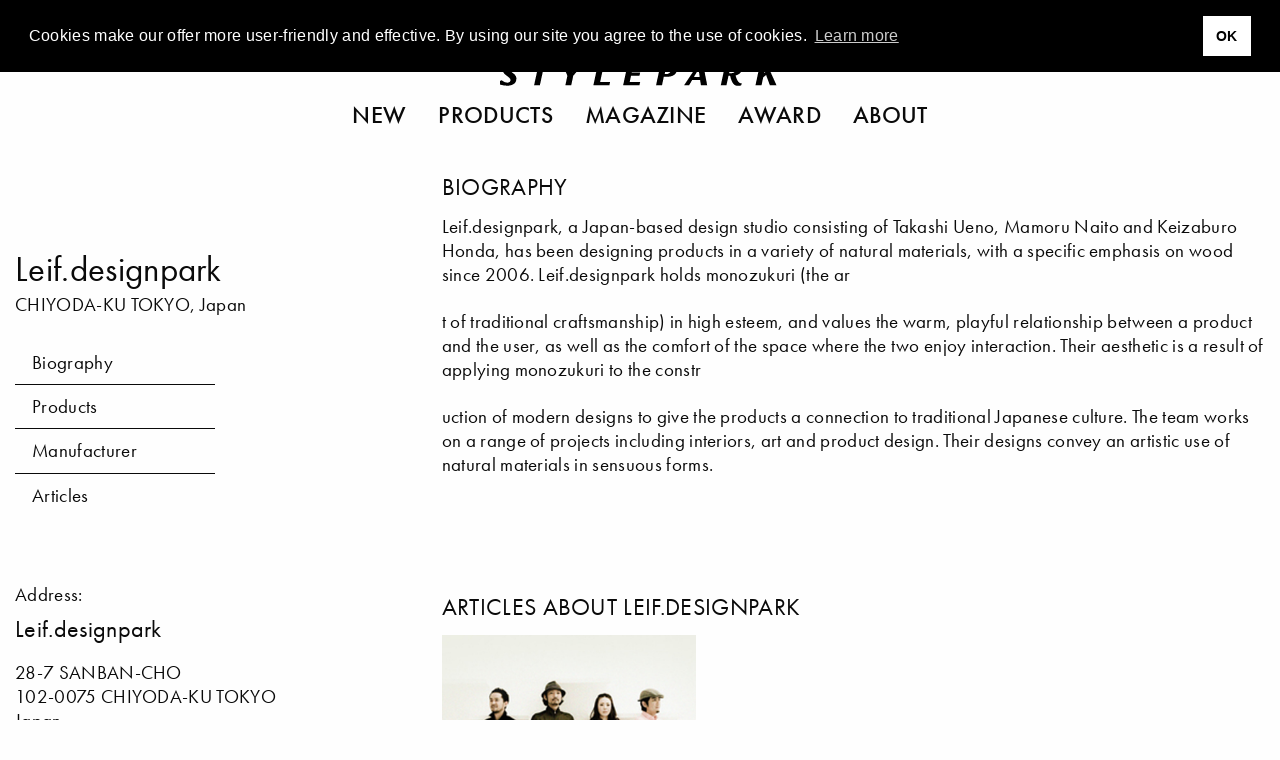

--- FILE ---
content_type: text/html; charset=UTF-8
request_url: https://www.stylepark.com/en/designer/leif-designpark
body_size: 15407
content:
<!DOCTYPE html><html class="no-js" lang="en"><head>  <script async="" src="//pagead2.googlesyndication.com/pagead/js/adsbygoogle.js"></script><script>(adsbygoogle = window.adsbygoogle || []).push({
    google_ad_client: "ca-pub-7023060116236079",
    enable_page_level_ads: true
});</script>  <script>(function(w,d,s,l,i){w[l]=w[l]||[];w[l].push({'gtm.start':
    new Date().getTime(),event:'gtm.js'});var f=d.getElementsByTagName(s)[0],
    j=d.createElement(s),dl=l!='dataLayer'?'&l='+l:'';j.async=true;j.src=
    'https://www.googletagmanager.com/gtm.js?id='+i+dl;f.parentNode.insertBefore(j,f);
})(window,document,'script','dataLayer','GTM-THH73JZ');</script><meta charset="utf-8"><meta http-equiv="x-ua-compatible" content="ie=edge"><meta name="viewport" content="width=device-width, initial-scale=1.0"><meta name="description" content="Individual designer items from Leif.designpark ✓ Wide range of products &amp; designs ➜ Get inspired now"><meta name="language" content="en"><meta name="robots" content="follow,noydir,noodp,noarchive,index"><meta name="environment" content="production"><link rel="shortcut icon" href="/favicon.ico"><link rel="icon" type="image/png" href="/favicon.png" sizes="32x32"><link rel="apple-touch-icon" sizes="180x180" href="/apple-touch-icon.png"><meta name="msapplication-TileColor" content="#ffffff"><meta name="msapplication-TileImage" content="/mstile-144x144.png"><link rel="alternate" type="application/rss+xml" title="RSS" href="https://www.stylepark.com/en/rss"><link rel="canonical" href="https://www.stylepark.com/en/designer/leif-designpark"><meta property="og:url" content="https://www.stylepark.com/en/designer/leif-designpark"><meta property="fb:admins" content="100002627838897"><meta property="fb:app_id" content="255650747787454"><meta property="fb:page_id" content="60303609910"><meta property="og:site_name" content="Stylepark"><meta property="og:language" content="en"><meta property="og:title" content="Leif.designpark - designer profile | STYLEPARK"><meta property="og:email" content="online@stylepark.com"><meta property="og:description" content="Individual designer items from Leif.designpark ✓ Wide range of products &amp; designs ➜ Get inspired now"><meta property="og:type" content="website"><meta property="og:image" content=""><meta property="sp:siteurl" content="https://www.stylepark.com/en/"><meta name="nlpopup" content="0"><title>Leif.designpark - designer profile | STYLEPARK</title><link rel="stylesheet" href="/css/styles.21049765497.css"><script src="https://www.googletagservices.com/tag/js/gpt.js" async="async"></script><script>var googletag = googletag || {};
googletag.cmd = googletag.cmd || [];
</script><script>googletag.cmd.push(function() {
    var mapping_top = googletag.sizeMapping()
        .addSize([0, 0], [[1, 1], [300, 250]])
        .addSize([1024, 200], [[1, 1], [970, 250], [960, 250], [728, 90]])
        .build();
    var mapping_bottom = googletag.sizeMapping()
        .addSize([0, 0], [[1, 1]])
        .addSize([1024, 200], [[1, 1], [970, 250], [960, 250], [728, 90]])
        .build();
    var mapping_sidebar = googletag.sizeMapping()
        .addSize([0, 0], [[1, 1], [300, 250]])
        .addSize([1024, 200], [[1, 1], [300, 600], [300, 250]])
        .build();
    var mapping_content = googletag.sizeMapping()
        .addSize([0, 0], [[300, 97], [300, 100], [300, 250]])
        .addSize([640, 0], [640, 206])
        .addSize([770, 0], [770, 248])
        .addSize([930, 0], [930, 300])
        .addSize([1024, 0], [640, 206])
        .addSize([1200, 0], [770, 248])
        .addSize([1440, 0], [930, 300])
        .build();
    googletag.defineOutOfPageSlot('/70956535/sp_database_triptych', 'div-gpt-ad-1477300534268-0').addService(googletag.pubads());
    googletag.defineSlot('/70956535/sp_database_banner_top', [[1, 1], [970, 250], [960, 250], [728, 90]], 'div-gpt-ad-1472738902546-0').defineSizeMapping(mapping_top).addService(googletag.pubads());
    googletag.defineSlot('/70956535/sp_database_halfmed_sidebar_first', [[1, 1], [300, 600], [300, 250]], 'div-gpt-ad-1472739157264-0').defineSizeMapping(mapping_sidebar).setTargeting('hersteller', '').setTargeting('designer', 'leif-designpark').addService(googletag.pubads());
    googletag.defineSlot('/70956535/sp_database_halfmed_sidebar_second', [[1, 1], [300, 600], [300, 250]], 'div-gpt-ad-1511865628511-0').defineSizeMapping(mapping_sidebar).addService(googletag.pubads());
    googletag.defineSlot('/70956535/sp_database_banner_content', [[330, 97], [300, 100], [300, 250], [640, 206], [770, 248], [930, 300]], 'div-gpt-ad-1473349434319-0').defineSizeMapping(mapping_content).setTargeting('hersteller', '').addService(googletag.pubads());
    googletag.defineSlot('/70956535/sp_database_banner_bottom', [[1, 1], [970, 250], [960, 250], [728, 90]], 'div-gpt-ad-1476287719272-0').defineSizeMapping(mapping_bottom).addService(googletag.pubads());
    googletag.pubads().enableSingleRequest();
    googletag.pubads().collapseEmptyDivs();
    googletag.enableServices();
    googletag.pubads().addEventListener('slotRenderEnded', function (event) {
        if (event.isEmpty || (event.size !== null && event.size[0] === 1)) {
            var slotId = event.slot.getSlotElementId();
            $("#"+slotId).prev('.ad').remove();
        }
    });
});</script></head><body class="" data-manufacturer="0" data-section="designer" data-entry="27481"><noscript><iframe src="https://www.googletagmanager.com/ns.html?id=GTM-THH73JZ" height="0" width="0" style="display:none;visibility:hidden"></iframe></noscript><div class="hide" id="search"><img src="/img/stylepark-logo.svg" width="280" height="23"/><div class="grid-container"><div class="grid-x grid-margin-x align-center"><div class="cell large-8 medium-10 small-11"><form id="search-form" action="https://www.stylepark.com/en/search" method="GET"><input class="autocomplete" name="search" data-locale="en" type="text" placeholder="What to find?"/></form></div></div><div class="grid-x grid-margin-x align-center"><div class="cell large-8 medium-10 small-11"><div id="suggestions"></div></div></div></div><button class="close"><i class="icon-close"></i></button></div><div class="grid-container"><a class="off" href="#" id="totop"><i class="icon-angle-up"></i><br>top</a></div>  <div class="grid-container full"><div class="grid-x"><div class="cell" style="overflow:hidden;"><section class="ad-top"><div class="grid-x grid-margin-x"><div class="cell text-center banner-top"><div class="margin2rem" id="div-gpt-ad-1472738902546-0"><script>googletag.cmd.push(function() { googletag.display('div-gpt-ad-1472738902546-0'); });</script></div></div><div class="cell"><div class="margin2rem" id="div-gpt-ad-1477300534268-0"><script>googletag.cmd.push(function() { googletag.display('div-gpt-ad-1477300534268-0'); });</script></div></div></div></section></div></div></div><div id="navigation" data-sticky-container="data-sticky-container" style="z-index: 1000;"><header class="" data-sticky="data-sticky" data-options="marginTop:0; stickyOn:small; topAnchor:navigation:top" style="width:100%;"><div class="white-bar"><button class="menu hamburger"><svg xmlns="http://www.w3.org/2000/svg" viewBox="0 0 36 28" id="hamburger"><title>hamburger</title><g><rect width="36" height="2"/><rect y="26" width="36" height="2"/><rect y="13" width="36" height="2"/></g></svg>
<svg xmlns="http://www.w3.org/2000/svg" viewBox="0 0 29.74 29.74" id="close"><title>close</title><g><polygon points="29.74 1.41 28.33 0 14.87 13.46 1.41 0 0 1.41 13.46 14.87 0 28.33 1.41 29.74 14.87 16.29 28.33 29.74 29.74 28.33 16.29 14.87 29.74 1.41"/></g></svg></button><div class="lang">            <a href="https://www.stylepark.com/en/designer/leif-designpark">en</a>                  <a href="https://www.stylepark.com/de/designer/leif-designpark">de</a>        </div><div class="links-logo"><div class="spacer"></div><a class="logo" href="/en"><svg xmlns="http://www.w3.org/2000/svg" viewBox="0 0 320 26"><title>stylepark-logo</title><g><path d="M20.69,2c0-.47.11-.7-.32-.82A31,31,0,0,0,12.69,0C7.68,0,3.2,2.69,3.2,8.08s8.85,7.73,8.85,11.13c0,1.87-1.38,3.16-3.84,3.16a10.1,10.1,0,0,1-5.33-2.11A9.39,9.39,0,0,0,2,19.68H1.6l-1.17.58c-.22.24-.43.35-.43.82V24c0,.47.21.58.64.7a34.79,34.79,0,0,0,7.68,1.17c4.48,0,10.45-1.87,10.45-8.2,0-6.09-9.38-8.31-9.38-11.59,0-2,1.7-2.69,3.41-2.69A9.85,9.85,0,0,1,18.13,5a4.25,4.25,0,0,0,1.18.7,3.79,3.79,0,0,0,1.17-.59c.11,0,.21-.11.21-.35V2"/><polyline points="59.41 0.7 35.73 0.7 34.88 4.45 43.52 4.33 38.93 25.41 45.55 25.41 50.13 4.33 58.56 4.45 59.41 0.7"/><polyline points="95.47 0.7 89.49 0.7 82.35 10.42 79.15 0.7 71.36 0.7 77.01 14.52 74.67 25.41 81.39 25.41 83.73 14.4 95.47 0.7"/><polyline points="125.87 21.43 114.45 21.43 118.93 0.7 112 0.7 106.67 25.41 125.01 25.41 125.87 21.43"/><polyline points="163.73 0.7 146.03 0.7 140.69 25.41 159.36 25.41 160.21 21.43 148.27 21.43 149.76 14.4 159.36 14.4 160.21 10.78 150.61 10.78 151.89 4.57 162.77 4.57 163.73 0.7"/><path d="M195.63,6.68a7.07,7.07,0,0,1-.11,1.4c-.75,3.28-3.09,4.45-6,4.45a4.6,4.6,0,0,1-1.28-.12L190,3.86h1.82c1.7,0,3.84.24,3.84,2.82m7-.24a5.32,5.32,0,0,0-1.6-4c-1.71-1.76-4.48-2-8.22-2-1,0-7.57.12-9.17.12L178.35,25.3h6.82l2-9.61h2.24c5.65,0,11.52-1,12.91-7.61A3,3,0,0,0,202.67,6.44Z"/><path d="M228.16,15.81h-6.51L227,6.68l1.17,9.13m8.64,9.6L232,.7h-5.33L210.35,25.41H216l3.63-6.09h9.06l1,6.09Z"/><path d="M269.33,6.68c0,3.27-2,4.91-5.33,4.91a14.48,14.48,0,0,1-2.13-.11l1.6-7.62h2.24c2.45,0,3.62.94,3.62,2.82m7,16.86-.1-.35c-3.74-.12-5.55-3.87-7-9.14,3.84-.82,7.14-3.28,7.14-7.49a6.23,6.23,0,0,0-1.28-3.75C273.49.94,270.72.59,267.63.59c-3.31,0-6.72.11-10,.11l-5.33,24.71h6.5l2.35-11,1.81.11C265.17,23.42,267.73,26,272,26c1,0,3.41-.12,3.73-.94Z"/><polyline points="320 0.7 312.75 0.7 301.87 11.71 304.21 0.7 297.28 0.7 291.95 25.41 298.88 25.41 300.8 16.28 304.11 13.59 308.48 25.41 316.05 25.41 309.12 9.96 320 0.7"/></g></svg><div class="tagline">Magazine for Architecture and Design</div></a><div class="spacer"></div></div><div class="scan-search"><button class="search"><svg xmlns="http://www.w3.org/2000/svg" viewBox="0 0 33 32.99"><title>search</title><g><path d="M22.87,21.45a13,13,0,1,0-1.41,1.41L31.59,33,33,31.58ZM13,24A11,11,0,1,1,24,13,11,11,0,0,1,13,24Z"/></g></svg></button></div></div><nav class="nav--main"><ul class="menu align-center">        <li><a href="https://www.stylepark.com/en/novelties">New</a></li>            <li><a href="/en/products">Products</a></li>          <li><a href="https://www.stylepark.com/en/news">Magazine</a></li>                  <li><a href="https://www.stylepark.com/en/stylepark-selected-award">Award</a></li>                  <li><a href="https://www.stylepark.com/en/about/services">About</a></li>          </ul></nav><div class="hide" id="mobile-navigation"><ul class="menu drilldown vertical" data-auto-height="true" data-animate-height="true">        <li><a class="is-page" href="https://www.stylepark.com/en/novelties">New</a>  </li>            <li><a href="#">Products</a><ul class="menu vertical">  <li><a href="https://www.stylepark.com/en/products/home-furniture">Home furniture</a><ul class="menu vertical"><li><a href="https://www.stylepark.com/en/products/home-furniture">Show all Home furniture</a></li><li><a href="https://www.stylepark.com/en/products/seating-furniture">Seating furniture</a><ul class="menu vertical"><li><a href="https://www.stylepark.com/en/products/seating-furniture">Show all Seating furniture</a></li><li><a href="https://www.stylepark.com/en/products/chairs">chairs</a></li>
<li><a href="https://www.stylepark.com/en/products/rocking-chairs">Rocking chairs</a></li>
<li><a href="https://www.stylepark.com/en/products/stools">Stools</a></li>
<li><a href="https://www.stylepark.com/en/products/armchairs">armchairs</a></li>
<li><a href="https://www.stylepark.com/en/products/sofas">Sofas</a></li>
<li><a href="https://www.stylepark.com/en/products/reclining-chairs">Reclining chairs</a></li>
<li><a href="https://www.stylepark.com/en/products/seating-objects">Seating objects</a></li>
<li><a href="https://www.stylepark.com/en/products/seating-benches-planks">Seating benches / Planks</a></li>
<li><a href="https://www.stylepark.com/en/products/bar-stools">Bar stools</a></li>
<li><a href="https://www.stylepark.com/en/products/sofa-beds">Sofa beds</a></li>
<li><a href="https://www.stylepark.com/en/products/modular-seating-furniture">Modular seating furniture</a></li>
</ul></li>
<li><a href="https://www.stylepark.com/en/products/tables-1">Tables</a><ul class="menu vertical"><li><a href="https://www.stylepark.com/en/products/tables-1">Show all Tables</a></li><li><a href="https://www.stylepark.com/en/products/dining-kitchen-tables">Dining / Kitchen tables</a></li>
<li><a href="https://www.stylepark.com/en/products/coffee-tables">Coffee tables</a></li>
<li><a href="https://www.stylepark.com/en/products/side-tables">Side tables</a></li>
<li><a href="https://www.stylepark.com/en/products/cocktail-tables">Cocktail tables</a></li>
<li><a href="https://www.stylepark.com/en/products/wall-tables-consoles">Wall tables / Consoles</a></li>
<li><a href="https://www.stylepark.com/en/products/writing-tables-escritoires">Writing tables / Escritoires</a></li>
<li><a href="https://www.stylepark.com/en/products/trolley-table">Trolley table</a></li>
<li><a href="https://www.stylepark.com/en/products/bedside-tables">Bedside tables</a></li>
<li><a href="https://www.stylepark.com/en/products/table-frames-tops">Table frames / tops</a></li>
</ul></li>
<li><a href="https://www.stylepark.com/en/products/storage-shelving">Storage / Shelving</a><ul class="menu vertical"><li><a href="https://www.stylepark.com/en/products/storage-shelving">Show all Storage / Shelving</a></li><li><a href="https://www.stylepark.com/en/products/single-shelves">Single shelves</a></li>
<li><a href="https://www.stylepark.com/en/products/shelf-systems">Shelf systems</a></li>
<li><a href="https://www.stylepark.com/en/products/single-cupboards">Single cupboards</a></li>
<li><a href="https://www.stylepark.com/en/products/cupboard-systems">Cupboard systems</a><ul class="menu vertical"><li><a href="https://www.stylepark.com/en/products/cupboard-systems">Show all Cupboard systems</a></li><li><a href="https://www.stylepark.com/en/products/wardrobe-fittings">Wardrobe fittings</a></li>
</ul></li>
<li><a href="https://www.stylepark.com/en/products/sideboards-chests-of-drawers">Sideboards / chests of drawers</a></li>
<li><a href="https://www.stylepark.com/en/products/showcases">Showcases</a></li>
<li><a href="https://www.stylepark.com/en/products/shoe-cupboards">Shoe cupboards</a></li>
<li><a href="https://www.stylepark.com/en/products/magazine-cd-racks">Magazine / CD racks</a></li>
<li><a href="https://www.stylepark.com/en/products/bar-cabinets">Bar cabinets</a></li>
<li><a href="https://www.stylepark.com/en/products/paravents-partitions">Paravents / Partitions</a></li>
<li><a href="https://www.stylepark.com/en/products/library-ladders">Library ladders</a></li>
<li><a href="https://www.stylepark.com/en/products/clothes-racks">Clothes racks</a></li>
</ul></li>
<li><a href="https://www.stylepark.com/en/products/beds">Beds</a><ul class="menu vertical"><li><a href="https://www.stylepark.com/en/products/beds">Show all Beds</a></li><li><a href="https://www.stylepark.com/en/products/single-beds">Single beds</a></li>
<li><a href="https://www.stylepark.com/en/products/double-beds">Double beds</a></li>
<li><a href="https://www.stylepark.com/en/products/box-spring">Box-spring</a></li>
</ul></li>
<li><a href="https://www.stylepark.com/en/products/wardrobes">Wardrobes</a></li>
<li><a href="https://www.stylepark.com/en/products/hi-fi-tv-furniture">Hi-Fi / tv-furniture</a></li>
<li><a href="https://www.stylepark.com/en/products/childrens-furniture">Children´s furniture</a></li>
<li><a href="https://www.stylepark.com/en/products/furniture-for-animals">Furniture for animals</a><ul class="menu vertical"><li><a href="https://www.stylepark.com/en/products/furniture-for-animals">Show all Furniture for animals</a></li><li><a href="https://www.stylepark.com/en/products/furniture-for-cats">Furniture for cats</a></li>
<li><a href="https://www.stylepark.com/en/products/furniture-for-dogs">Furniture for dogs</a></li>
</ul></li>
</ul></li>
  <li><a href="https://www.stylepark.com/en/products/office-contract-furniture">Office / Contract furniture</a><ul class="menu vertical"><li><a href="https://www.stylepark.com/en/products/office-contract-furniture">Show all Office / Contract furniture</a></li><li><a href="https://www.stylepark.com/en/products/seating-furniture-1">Seating furniture</a><ul class="menu vertical"><li><a href="https://www.stylepark.com/en/products/seating-furniture-1">Show all Seating furniture</a></li><li><a href="https://www.stylepark.com/en/products/office-swivel-chairs">Office swivel chairs</a></li>
<li><a href="https://www.stylepark.com/en/products/conference-chairs">Conference chairs</a></li>
<li><a href="https://www.stylepark.com/en/products/visitors-chairs">Visitors chairs</a></li>
<li><a href="https://www.stylepark.com/en/products/waiting-furniture">Waiting furniture</a></li>
<li><a href="https://www.stylepark.com/en/products/lounge-seating">Lounge seating</a></li>
<li><a href="https://www.stylepark.com/en/products/standing-seating-support">Standing / Seating support</a></li>
<li><a href="https://www.stylepark.com/en/products/hall-seating">Hall seating</a></li>
<li><a href="https://www.stylepark.com/en/products/bar-stools-1">Bar stools</a></li>
</ul></li>
<li><a href="https://www.stylepark.com/en/products/tables-2">Tables</a><ul class="menu vertical"><li><a href="https://www.stylepark.com/en/products/tables-2">Show all Tables</a></li><li><a href="https://www.stylepark.com/en/products/working-desks-systems">Working desks / systems</a></li>
<li><a href="https://www.stylepark.com/en/products/conference-tables-systems">Conference tables / systems</a></li>
<li><a href="https://www.stylepark.com/en/products/computer-media-tables">Computer / Media tables</a></li>
<li><a href="https://www.stylepark.com/en/products/standing-writing-desks">Standing / Writing desks</a></li>
<li><a href="https://www.stylepark.com/en/products/table-frames-tops-1">Table frames / tops</a></li>
<li><a href="https://www.stylepark.com/en/products/side-tables-1">Side tables</a></li>
<li><a href="https://www.stylepark.com/en/products/lifting-columns">Lifting columns</a></li>
</ul></li>
<li><a href="https://www.stylepark.com/en/products/reception-counter-furniture">Reception / Counter furniture</a></li>
<li><a href="https://www.stylepark.com/en/products/wardrobes-1">Wardrobes</a></li>
<li><a href="https://www.stylepark.com/en/products/orchestral-furniture">Orchestral furniture</a></li>
<li><a href="https://www.stylepark.com/en/products/flip-charts-blackboards-pinboards">Flip charts / Blackboards / Pinboards</a></li>
<li><a href="https://www.stylepark.com/en/products/storage-shelving-1">Storage / Shelving</a><ul class="menu vertical"><li><a href="https://www.stylepark.com/en/products/storage-shelving-1">Show all Storage / Shelving</a></li><li><a href="https://www.stylepark.com/en/products/single-shelves-1">Single shelves</a></li>
<li><a href="https://www.stylepark.com/en/products/shelf-systems-1">Shelf systems</a></li>
<li><a href="https://www.stylepark.com/en/products/single-cupboards-1">Single cupboards</a></li>
<li><a href="https://www.stylepark.com/en/products/cupboard-systems-1">Cupboard systems</a></li>
<li><a href="https://www.stylepark.com/en/products/container-furniture">Container furniture</a></li>
</ul></li>
<li><a href="https://www.stylepark.com/en/products/break-out-privacy-areas">Break-out / Privacy areas</a><ul class="menu vertical"><li><a href="https://www.stylepark.com/en/products/break-out-privacy-areas">Show all Break-out / Privacy areas</a></li><li><a href="https://www.stylepark.com/en/products/partitioning-systems">Partitioning systems</a></li>
<li><a href="https://www.stylepark.com/en/products/work-phone-booths">Work / Phone booths</a></li>
<li><a href="https://www.stylepark.com/en/products/work-lounges">Work lounges</a></li>
</ul></li>
<li><a href="https://www.stylepark.com/en/products/healthcare-hygiene">Healthcare &amp; hygiene</a></li>
<li><a href="https://www.stylepark.com/en/products/smart-office">Smart Office</a></li>
</ul></li>
  <li><a href="https://www.stylepark.com/en/products/interior-lighting">Interior lighting</a><ul class="menu vertical"><li><a href="https://www.stylepark.com/en/products/interior-lighting">Show all Interior lighting</a></li><li><a href="https://www.stylepark.com/en/products/table-lamps-1">Table lamps</a></li>
<li><a href="https://www.stylepark.com/en/products/standing-lamps-1">Standing lamps</a></li>
<li><a href="https://www.stylepark.com/en/products/pendant-lights-1">Pendant lights</a></li>
<li><a href="https://www.stylepark.com/en/products/chandeliers">Chandeliers</a></li>
<li><a href="https://www.stylepark.com/en/products/pendant-strip-lights">Pendant strip lights</a></li>
<li><a href="https://www.stylepark.com/en/products/hall-reflector-lamps">Hall reflector lamps</a></li>
<li><a href="https://www.stylepark.com/en/products/floor-lights-1">Floor lights</a></li>
<li><a href="https://www.stylepark.com/en/products/surface-mounted-lights-1">Surface mounted lights</a><ul class="menu vertical"><li><a href="https://www.stylepark.com/en/products/surface-mounted-lights-1">Show all Surface mounted lights</a></li><li><a href="https://www.stylepark.com/en/products/ceiling-mounted-lights-1">Ceiling mounted lights</a></li>
<li><a href="https://www.stylepark.com/en/products/wall-mounted-lights-1">Wall mounted lights</a></li>
<li><a href="https://www.stylepark.com/en/products/floor-mounted-lights-1">Floor mounted lights</a></li>
</ul></li>
<li><a href="https://www.stylepark.com/en/products/built-in-lights-1">Built-in lights</a><ul class="menu vertical"><li><a href="https://www.stylepark.com/en/products/built-in-lights-1">Show all Built-in lights</a></li><li><a href="https://www.stylepark.com/en/products/ceiling-built-in-lights">Ceiling built-in lights</a></li>
<li><a href="https://www.stylepark.com/en/products/wall-built-in-lights">Wall built-in lights</a></li>
<li><a href="https://www.stylepark.com/en/products/floor-built-in-lights">Floor built-in lights</a></li>
</ul></li>
<li><a href="https://www.stylepark.com/en/products/cable-systems">Cable systems</a></li>
<li><a href="https://www.stylepark.com/en/products/picture-lighting-spotlights">Picture lighting / spotlights</a></li>
<li><a href="https://www.stylepark.com/en/products/lighting-objects-1">Lighting objects</a></li>
<li><a href="https://www.stylepark.com/en/products/illuminated-ceilings">Illuminated ceilings</a></li>
<li><a href="https://www.stylepark.com/en/products/lighting-systems-1">Lighting systems</a><ul class="menu vertical"><li><a href="https://www.stylepark.com/en/products/lighting-systems-1">Show all Lighting systems</a></li><li><a href="https://www.stylepark.com/en/products/general-lighting-1">General lighting</a></li>
<li><a href="https://www.stylepark.com/en/products/cable-systems-1">Cable systems</a></li>
<li><a href="https://www.stylepark.com/en/products/light-track-systems">Light track systems</a></li>
<li><a href="https://www.stylepark.com/en/products/linear-lighting-systems">Linear lighting systems</a></li>
<li><a href="https://www.stylepark.com/en/products/fibre-optic-systems">Fibre-optic systems</a></li>
<li><a href="https://www.stylepark.com/en/products/light-projection-reflector-systems">Light projection / reflector systems</a></li>
</ul></li>
<li><a href="https://www.stylepark.com/en/products/emergency-signage-lights">Emergency / Signage lights</a></li>
<li><a href="https://www.stylepark.com/en/products/water-proof-lights">Water proof lights</a></li>
<li><a href="https://www.stylepark.com/en/products/underwater-lights">Underwater lights</a></li>
<li><a href="https://www.stylepark.com/en/products/illuminated-walls">Illuminated walls</a></li>
<li><a href="https://www.stylepark.com/en/products/mobile-cordless-luminaires-1">Mobile / cordless luminaries</a></li>
<li><a href="https://www.stylepark.com/en/products/showcase-lights">Showcase lights</a></li>
</ul></li>
  <li><a href="https://www.stylepark.com/en/products/outdoor-lighting">Outdoor lighting</a><ul class="menu vertical"><li><a href="https://www.stylepark.com/en/products/outdoor-lighting">Show all Outdoor lighting</a></li><li><a href="https://www.stylepark.com/en/products/surface-mounted-lights">Surface mounted lights</a><ul class="menu vertical"><li><a href="https://www.stylepark.com/en/products/surface-mounted-lights">Show all Surface mounted lights</a></li><li><a href="https://www.stylepark.com/en/products/ceiling-mounted-lights">Ceiling mounted lights</a></li>
<li><a href="https://www.stylepark.com/en/products/wall-mounted-lights">Wall mounted lights</a></li>
<li><a href="https://www.stylepark.com/en/products/floor-mounted-lights">Floor mounted lights</a></li>
</ul></li>
<li><a href="https://www.stylepark.com/en/products/built-in-lights">Built-in lights</a><ul class="menu vertical"><li><a href="https://www.stylepark.com/en/products/built-in-lights">Show all Built-in lights</a></li><li><a href="https://www.stylepark.com/en/products/built-in-ceiling-lights">Built-in ceiling lights</a></li>
<li><a href="https://www.stylepark.com/en/products/built-in-wall-lights">Built-in wall lights</a></li>
<li><a href="https://www.stylepark.com/en/products/built-in-floor-lights">Built-in floor lights</a></li>
</ul></li>
<li><a href="https://www.stylepark.com/en/products/walkway-lights">Walkway lights</a></li>
<li><a href="https://www.stylepark.com/en/products/bollard-lights">Bollard lights</a></li>
<li><a href="https://www.stylepark.com/en/products/street-lamps">Street lamps</a></li>
<li><a href="https://www.stylepark.com/en/products/pendant-lights">Pendant lights</a></li>
<li><a href="https://www.stylepark.com/en/products/lighting-objects">Lighting objects</a></li>
<li><a href="https://www.stylepark.com/en/products/table-lamps">Table lamps</a></li>
<li><a href="https://www.stylepark.com/en/products/standing-lamps">Standing lamps</a></li>
<li><a href="https://www.stylepark.com/en/products/floor-lights">Floor lights</a></li>
<li><a href="https://www.stylepark.com/en/products/illuminated-walls-1">Illuminated walls</a></li>
<li><a href="https://www.stylepark.com/en/products/mobile-cordless-luminaires">Mobile / cordless luminaries</a></li>
</ul></li>
  <li><a href="https://www.stylepark.com/en/products/interior-accessories">Interior accessories</a><ul class="menu vertical"><li><a href="https://www.stylepark.com/en/products/interior-accessories">Show all Interior accessories</a></li><li><a href="https://www.stylepark.com/en/products/living-room-office-accessories">Living room / Office accessories</a><ul class="menu vertical"><li><a href="https://www.stylepark.com/en/products/living-room-office-accessories">Show all Living room / Office accessories</a></li><li><a href="https://www.stylepark.com/en/products/fans">Fans</a></li>
<li><a href="https://www.stylepark.com/en/products/mirrors">Mirrors</a></li>
<li><a href="https://www.stylepark.com/en/products/waste-baskets">Waste baskets</a></li>
<li><a href="https://www.stylepark.com/en/products/ashtrays">Ashtrays</a></li>
<li><a href="https://www.stylepark.com/en/products/umbrella-stands">Umbrella stands</a></li>
<li><a href="https://www.stylepark.com/en/products/candle-holders-lanterns-torches">Candle holders / Lanterns / Torches</a></li>
<li><a href="https://www.stylepark.com/en/products/flower-pots">Flower pots</a></li>
<li><a href="https://www.stylepark.com/en/products/hangers">Hangers</a></li>
<li><a href="https://www.stylepark.com/en/products/chair-cushions">Chair cushions</a></li>
<li><a href="https://www.stylepark.com/en/products/cushions">Cushions</a></li>
<li><a href="https://www.stylepark.com/en/products/clocks">Clocks</a></li>
<li><a href="https://www.stylepark.com/en/products/writing-desk-equipment">Writing desk equipment</a></li>
<li><a href="https://www.stylepark.com/en/products/decorative-accessories">Decorative accessories</a></li>
</ul></li>
<li><a href="https://www.stylepark.com/en/products/table-accessories">Table accessories</a><ul class="menu vertical"><li><a href="https://www.stylepark.com/en/products/table-accessories">Show all Table accessories</a></li><li><a href="https://www.stylepark.com/en/products/tableware">Tableware</a></li>
<li><a href="https://www.stylepark.com/en/products/table-mats">Table mats</a></li>
<li><a href="https://www.stylepark.com/en/products/vases">Vases</a></li>
<li><a href="https://www.stylepark.com/en/products/bowls-boxes">Bowls / Boxes</a></li>
<li><a href="https://www.stylepark.com/en/products/trays">Trays</a></li>
<li><a href="https://www.stylepark.com/en/products/cutlery">Cutlery</a></li>
</ul></li>
<li><a href="https://www.stylepark.com/en/products/chimney-accessories">Chimney accessories</a><ul class="menu vertical"><li><a href="https://www.stylepark.com/en/products/chimney-accessories">Show all Chimney accessories</a></li><li><a href="https://www.stylepark.com/en/products/fire-irons">Fire irons</a></li>
<li><a href="https://www.stylepark.com/en/products/firedogs">Firedogs</a></li>
<li><a href="https://www.stylepark.com/en/products/wood-recliners">Wood recliners</a></li>
<li><a href="https://www.stylepark.com/en/products/spark-cover">Spark cover</a></li>
</ul></li>
<li><a href="https://www.stylepark.com/en/products/storage">Storage</a><ul class="menu vertical"><li><a href="https://www.stylepark.com/en/products/storage">Show all Storage</a></li><li><a href="https://www.stylepark.com/en/products/cd-storage">CD storage</a></li>
<li><a href="https://www.stylepark.com/en/products/magazine-storage">Magazine storage</a></li>
<li><a href="https://www.stylepark.com/en/products/boxes">Boxes</a></li>
<li><a href="https://www.stylepark.com/en/products/bags">Bags</a></li>
</ul></li>
<li><a href="https://www.stylepark.com/en/products/other-accessories">Other accessories</a></li>
</ul></li>
  <li><a href="https://www.stylepark.com/en/products/fabrics-textiles">Fabrics / Textiles</a><ul class="menu vertical"><li><a href="https://www.stylepark.com/en/products/fabrics-textiles">Show all Fabrics / Textiles</a></li><li><a href="https://www.stylepark.com/en/products/curtains">Curtains</a></li>
<li><a href="https://www.stylepark.com/en/products/panel-glides">Panel glides</a></li>
<li><a href="https://www.stylepark.com/en/products/roller-blinds">Roller blinds</a></li>
<li><a href="https://www.stylepark.com/en/products/lamellae">Lamellae</a></li>
<li><a href="https://www.stylepark.com/en/products/wall-coverings-1">Wall coverings</a></li>
<li><a href="https://www.stylepark.com/en/products/fabrics">Fabrics</a></li>
<li><a href="https://www.stylepark.com/en/products/upholstery-fabrics">Upholstery fabrics</a></li>
<li><a href="https://www.stylepark.com/en/products/quilts-bed-linen">Quilts / Bed linen</a></li>
<li><a href="https://www.stylepark.com/en/products/towels">Towels</a></li>
</ul></li>
  <li><a href="https://www.stylepark.com/en/products/bath-sanitary">Bath / Sanitary</a><ul class="menu vertical"><li><a href="https://www.stylepark.com/en/products/bath-sanitary">Show all Bath / Sanitary</a></li><li><a href="https://www.stylepark.com/en/products/bathroom-taps">Bathroom taps</a><ul class="menu vertical"><li><a href="https://www.stylepark.com/en/products/bathroom-taps">Show all Bathroom taps</a></li><li><a href="https://www.stylepark.com/en/products/washstand-fittings">Washstand fittings</a><ul class="menu vertical"><li><a href="https://www.stylepark.com/en/products/washstand-fittings">Show all Washstand fittings</a></li><li><a href="https://www.stylepark.com/en/products/washstand-accessories">Washstand accessories</a></li>
<li><a href="https://www.stylepark.com/en/products/inlets">Inlets</a></li>
<li><a href="https://www.stylepark.com/en/products/single-lever-mixers">Single lever mixers</a></li>
<li><a href="https://www.stylepark.com/en/products/one-handle-fittings">One-handle fittings</a></li>
<li><a href="https://www.stylepark.com/en/products/two-handle-fittings">Two-handle fittings</a></li>
<li><a href="https://www.stylepark.com/en/products/sensor-fittings">Sensor fittings</a></li>
</ul></li>
<li><a href="https://www.stylepark.com/en/products/shower-fittings">Shower fittings</a><ul class="menu vertical"><li><a href="https://www.stylepark.com/en/products/shower-fittings">Show all Shower fittings</a></li><li><a href="https://www.stylepark.com/en/products/sets">Sets</a></li>
<li><a href="https://www.stylepark.com/en/products/mixers">Mixers</a></li>
<li><a href="https://www.stylepark.com/en/products/shower-heads">Shower heads</a></li>
<li><a href="https://www.stylepark.com/en/products/hand-held-shower-heads">Hand held shower heads</a></li>
<li><a href="https://www.stylepark.com/en/products/side-spraying-shower-heads">Side spraying shower heads</a></li>
<li><a href="https://www.stylepark.com/en/products/shower-panels-columns">Shower panels / columns</a></li>
</ul></li>
<li><a href="https://www.stylepark.com/en/products/bath-tub-fittings">Bath tub fittings</a><ul class="menu vertical"><li><a href="https://www.stylepark.com/en/products/bath-tub-fittings">Show all Bath tub fittings</a></li><li><a href="https://www.stylepark.com/en/products/sets-1">Sets</a></li>
<li><a href="https://www.stylepark.com/en/products/inlets-1">Inlets</a></li>
<li><a href="https://www.stylepark.com/en/products/mixers-1">Mixers</a></li>
</ul></li>
<li><a href="https://www.stylepark.com/en/products/bidet-fittings">Bidet fittings</a></li>
<li><a href="https://www.stylepark.com/en/products/lavatory-flush-fittings">Lavatory flush fittings</a></li>
<li><a href="https://www.stylepark.com/en/products/thermostats">Thermostats</a></li>
<li><a href="https://www.stylepark.com/en/products/multi-way-converters">Multi-way converters</a></li>
<li><a href="https://www.stylepark.com/en/products/valves">Valves</a></li>
<li><a href="https://www.stylepark.com/en/products/shower-head-brackets">Shower head brackets</a></li>
<li><a href="https://www.stylepark.com/en/products/wall-connection-bends">Wall connection bends</a></li>
</ul></li>
<li><a href="https://www.stylepark.com/en/products/sanitary-objects">Sanitary objects</a><ul class="menu vertical"><li><a href="https://www.stylepark.com/en/products/sanitary-objects">Show all Sanitary objects</a></li><li><a href="https://www.stylepark.com/en/products/washhand-basins">Washhand basins</a><ul class="menu vertical"><li><a href="https://www.stylepark.com/en/products/washhand-basins">Show all Washhand basins</a></li><li><a href="https://www.stylepark.com/en/products/single-washhand-basins">Single washhand basins</a></li>
<li><a href="https://www.stylepark.com/en/products/double-washhand-basins">Double washhand basins</a></li>
<li><a href="https://www.stylepark.com/en/products/multiple-washhand-basins">Multiple washhand basins</a></li>
</ul></li>
<li><a href="https://www.stylepark.com/en/products/bath-tubs">Bath tubs</a><ul class="menu vertical"><li><a href="https://www.stylepark.com/en/products/bath-tubs">Show all Bath tubs</a></li><li><a href="https://www.stylepark.com/en/products/built-in-bath-tubs">Built in bath tubs</a></li>
<li><a href="https://www.stylepark.com/en/products/free-standing-bath-tubs">Free standing bath tubs</a></li>
</ul></li>
<li><a href="https://www.stylepark.com/en/products/toilets-1">Toilets</a><ul class="menu vertical"><li><a href="https://www.stylepark.com/en/products/toilets-1">Show all Toilets</a></li><li><a href="https://www.stylepark.com/en/products/toilets">Toilets</a></li>
<li><a href="https://www.stylepark.com/en/products/shower-toilets">Shower toilets</a></li>
<li><a href="https://www.stylepark.com/en/products/bidets">Bidets</a></li>
<li><a href="https://www.stylepark.com/en/products/urinal-basins">Urinal basins</a></li>
</ul></li>
<li><a href="https://www.stylepark.com/en/products/showers">Showers</a><ul class="menu vertical"><li><a href="https://www.stylepark.com/en/products/showers">Show all Showers</a></li><li><a href="https://www.stylepark.com/en/products/shower-bases-trays">Shower bases / trays</a></li>
<li><a href="https://www.stylepark.com/en/products/shower-cubicles">Shower cubicles</a></li>
<li><a href="https://www.stylepark.com/en/products/shower-gullies-drainages">Shower gullies / drainages</a></li>
</ul></li>
</ul></li>
<li><a href="https://www.stylepark.com/en/products/bathroom-furniture">Bathroom furniture</a><ul class="menu vertical"><li><a href="https://www.stylepark.com/en/products/bathroom-furniture">Show all Bathroom furniture</a></li><li><a href="https://www.stylepark.com/en/products/bathroom-furniture-systems">Bathroom furniture systems</a></li>
<li><a href="https://www.stylepark.com/en/products/bathroom-cupboards">Bathroom cupboards</a></li>
<li><a href="https://www.stylepark.com/en/products/bathroom-shelves">Bathroom shelves</a></li>
<li><a href="https://www.stylepark.com/en/products/wash-basin-tables">Wash-basin tables</a></li>
<li><a href="https://www.stylepark.com/en/products/bathroom-containers">Bathroom containers</a></li>
<li><a href="https://www.stylepark.com/en/products/laundry-baskets">Laundry baskets</a></li>
</ul></li>
<li><a href="https://www.stylepark.com/en/products/bathroom-toilet-accessories">Bathroom / Toilet accessories</a><ul class="menu vertical"><li><a href="https://www.stylepark.com/en/products/bathroom-toilet-accessories">Show all Bathroom / Toilet accessories</a></li><li><a href="https://www.stylepark.com/en/products/mirrors-mirror-lighting">Mirrors / Mirror lighting</a><ul class="menu vertical"><li><a href="https://www.stylepark.com/en/products/mirrors-mirror-lighting">Show all Mirrors / Mirror lighting</a></li><li><a href="https://www.stylepark.com/en/products/bathroom-mirrors">Bathroom mirrors</a></li>
<li><a href="https://www.stylepark.com/en/products/shaving-make-up-mirrors">Shaving / Make-up mirrors</a></li>
<li><a href="https://www.stylepark.com/en/products/mirror-lighting">Mirror lighting</a></li>
<li><a href="https://www.stylepark.com/en/products/illuminated-mirrors">Illuminated mirrors</a></li>
</ul></li>
<li><a href="https://www.stylepark.com/en/products/hand-towel-holders-racks">Hand towel holders / racks</a><ul class="menu vertical"><li><a href="https://www.stylepark.com/en/products/hand-towel-holders-racks">Show all Hand towel holders / racks</a></li><li><a href="https://www.stylepark.com/en/products/hand-towel-holders">Hand towel holders</a></li>
<li><a href="https://www.stylepark.com/en/products/hand-towel-racks">Hand towel racks</a></li>
</ul></li>
<li><a href="https://www.stylepark.com/en/products/racks">Racks</a></li>
<li><a href="https://www.stylepark.com/en/products/bath-toilet-implement-brackets">Bath / toilet implement brackets</a><ul class="menu vertical"><li><a href="https://www.stylepark.com/en/products/bath-toilet-implement-brackets">Show all Bath / toilet implement brackets</a></li><li><a href="https://www.stylepark.com/en/products/soap-holders">Soap holders</a></li>
<li><a href="https://www.stylepark.com/en/products/toothbrush-holders-tumblers">Toothbrush holders / Tumblers</a></li>
<li><a href="https://www.stylepark.com/en/products/mouth-wash-glass-holders">Mouth wash glass holders</a></li>
<li><a href="https://www.stylepark.com/en/products/toilet-paper-roll-holders">Toilet paper roll holders</a></li>
<li><a href="https://www.stylepark.com/en/products/spare-toilet-paper-roll-holders">Spare toilet paper roll holders</a></li>
<li><a href="https://www.stylepark.com/en/products/toilet-brush-holders">Toilet brush holders</a></li>
<li><a href="https://www.stylepark.com/en/products/shower-baskets">Shower baskets</a></li>
</ul></li>
<li><a href="https://www.stylepark.com/en/products/dispensers">Dispensers</a><ul class="menu vertical"><li><a href="https://www.stylepark.com/en/products/dispensers">Show all Dispensers</a></li><li><a href="https://www.stylepark.com/en/products/soap-creme-dispensers">Soap / Creme dispensers</a></li>
<li><a href="https://www.stylepark.com/en/products/tissue-dispensers">Tissue dispensers</a></li>
<li><a href="https://www.stylepark.com/en/products/sanitary-bag-dispensers">Sanitary bag dispensers</a></li>
</ul></li>
<li><a href="https://www.stylepark.com/en/products/hooks">Hooks</a></li>
<li><a href="https://www.stylepark.com/en/products/safety-rails">Safety rails</a></li>
<li><a href="https://www.stylepark.com/en/products/waste-baskets-1">Waste baskets</a></li>
<li><a href="https://www.stylepark.com/en/products/shower-curtains">Shower curtains</a></li>
<li><a href="https://www.stylepark.com/en/products/mats">Mats</a></li>
<li><a href="https://www.stylepark.com/en/products/hand-dryers">Hand-dryers</a></li>
</ul></li>
<li><a href="https://www.stylepark.com/en/products/hanging-mobile-seat">Hanging / mobile seats</a></li>
</ul></li>
  <li><a href="https://www.stylepark.com/en/products/kitchen">Kitchen</a><ul class="menu vertical"><li><a href="https://www.stylepark.com/en/products/kitchen">Show all Kitchen</a></li><li><a href="https://www.stylepark.com/en/products/kitchen-furniture">Kitchen furniture</a><ul class="menu vertical"><li><a href="https://www.stylepark.com/en/products/kitchen-furniture">Show all Kitchen furniture</a></li><li><a href="https://www.stylepark.com/en/products/fitted-kitchens">Fitted kitchens</a></li>
<li><a href="https://www.stylepark.com/en/products/kitchen-counters">Kitchen counters</a></li>
<li><a href="https://www.stylepark.com/en/products/mobile-kitchen-units">Mobile kitchen units</a></li>
<li><a href="https://www.stylepark.com/en/products/kitchen-cabinets">Kitchen cabinets</a></li>
</ul></li>
<li><a href="https://www.stylepark.com/en/products/kitchen-products">Kitchen products</a><ul class="menu vertical"><li><a href="https://www.stylepark.com/en/products/kitchen-products">Show all Kitchen products</a></li><li><a href="https://www.stylepark.com/en/products/sinks-basins">Sinks / Basins</a></li>
<li><a href="https://www.stylepark.com/en/products/kitchen-fittings">Kitchen fittings</a></li>
</ul></li>
<li><a href="https://www.stylepark.com/en/products/kitchen-appliances">Kitchen appliances</a><ul class="menu vertical"><li><a href="https://www.stylepark.com/en/products/kitchen-appliances">Show all Kitchen appliances</a></li><li><a href="https://www.stylepark.com/en/products/ovens">Ovens</a></li>
<li><a href="https://www.stylepark.com/en/products/microwaves">Microwaves</a></li>
<li><a href="https://www.stylepark.com/en/products/steamers">Steamers</a></li>
<li><a href="https://www.stylepark.com/en/products/cooling-freezing-units">Cooling / Freezing units</a></li>
<li><a href="https://www.stylepark.com/en/products/dishwashers">Dishwashers</a></li>
<li><a href="https://www.stylepark.com/en/products/hobs">Hobs</a><ul class="menu vertical"><li><a href="https://www.stylepark.com/en/products/hobs">Show all Hobs</a></li><li><a href="https://www.stylepark.com/en/products/glass-ceramic-hobs">Glass-ceramic hobs</a></li>
<li><a href="https://www.stylepark.com/en/products/gas-hobs">Gas hobs</a></li>
<li><a href="https://www.stylepark.com/en/products/inductive-hobs">Inductive hobs</a></li>
<li><a href="https://www.stylepark.com/en/products/autarkic-hobs">Autarkic hobs</a></li>
</ul></li>
<li><a href="https://www.stylepark.com/en/products/warming-appliances">Warming appliances</a></li>
<li><a href="https://www.stylepark.com/en/products/extractor-hoods-ventilation-appliances">Extractor hoods / Ventilation appliances</a></li>
<li><a href="https://www.stylepark.com/en/products/deep-fryers">Deep fryers</a></li>
<li><a href="https://www.stylepark.com/en/products/grills">Grills</a></li>
<li><a href="https://www.stylepark.com/en/products/coffee-machines">Coffee machines</a></li>
</ul></li>
<li><a href="https://www.stylepark.com/en/products/kitchen-accessories">Kitchen accessories</a></li>
</ul></li>
  <li><a href="https://www.stylepark.com/en/products/garden-furnishings">Garden furnishings</a><ul class="menu vertical"><li><a href="https://www.stylepark.com/en/products/garden-furnishings">Show all Garden furnishings</a></li><li><a href="https://www.stylepark.com/en/products/outdoor-seating-furniture">Outdoor seating furniture</a><ul class="menu vertical"><li><a href="https://www.stylepark.com/en/products/outdoor-seating-furniture">Show all Outdoor seating furniture</a></li><li><a href="https://www.stylepark.com/en/products/outdoor-chairs">Outdoor chairs</a></li>
<li><a href="https://www.stylepark.com/en/products/outdoor-armchairs">Outdoor armchairs</a></li>
<li><a href="https://www.stylepark.com/en/products/outdoor-stools">Outdoor stools</a></li>
<li><a href="https://www.stylepark.com/en/products/outdoor-benches">Outdoor benches</a></li>
<li><a href="https://www.stylepark.com/en/products/outdoor-sofas">Outdoor sofas</a></li>
<li><a href="https://www.stylepark.com/en/products/modular-outdoor-seating-furniture">Modular outdoor seating furniture</a></li>
</ul></li>
<li><a href="https://www.stylepark.com/en/products/outdoor-tables">Outdoor tables</a></li>
<li><a href="https://www.stylepark.com/en/products/outdoor-side-tables">Outdoor side tables</a></li>
<li><a href="https://www.stylepark.com/en/products/planters-1">Planters</a></li>
<li><a href="https://www.stylepark.com/en/products/barbecue-grills">Barbecue grills</a></li>
<li><a href="https://www.stylepark.com/en/products/fireplaces-1">Fireplaces</a></li>
<li><a href="https://www.stylepark.com/en/products/lanterns">Lanterns</a></li>
<li><a href="https://www.stylepark.com/en/products/outdoor-flooring-1">Outdoor flooring</a></li>
<li><a href="https://www.stylepark.com/en/products/pavilions">Pavilions</a></li>
<li><a href="https://www.stylepark.com/en/products/outdoor-kitchens">Outdoor kitchens</a></li>
<li><a href="https://www.stylepark.com/en/products/outdoor-carpets">Outdoor carpets</a></li>
<li><a href="https://www.stylepark.com/en/products/hammocks">Hammocks</a></li>
<li><a href="https://www.stylepark.com/en/products/counters-bars">Counters / Bars</a></li>
<li><a href="https://www.stylepark.com/en/products/sunshades-awnings">sunshades / awnings</a></li>
<li><a href="https://www.stylepark.com/en/products/other-outdoor-products">Other outdoor products</a></li>
</ul></li>
  <li><a href="https://www.stylepark.com/en/products/wellness-pools">Wellness / Pools</a><ul class="menu vertical"><li><a href="https://www.stylepark.com/en/products/wellness-pools">Show all Wellness / Pools</a></li><li><a href="https://www.stylepark.com/en/products/spa">Spa</a><ul class="menu vertical"><li><a href="https://www.stylepark.com/en/products/spa">Show all Spa</a></li><li><a href="https://www.stylepark.com/en/products/saunas-steam-baths">Saunas &amp; Steam baths</a></li>
<li><a href="https://www.stylepark.com/en/products/outdoor-showers">Outdoor showers</a></li>
<li><a href="https://www.stylepark.com/en/products/whirlpools">Whirlpools</a></li>
<li><a href="https://www.stylepark.com/en/products/outdoor-deck-chairs">Outdoor deck-chairs</a></li>
</ul></li>
<li><a href="https://www.stylepark.com/en/products/pools">Pools</a></li>
</ul></li>
  <li><a href="https://www.stylepark.com/en/products/fireplaces-heating-elements">Fireplaces / Heating elements</a><ul class="menu vertical"><li><a href="https://www.stylepark.com/en/products/fireplaces-heating-elements">Show all Fireplaces / Heating elements</a></li><li><a href="https://www.stylepark.com/en/products/stoves">Stoves</a></li>
<li><a href="https://www.stylepark.com/en/products/chimneys">Chimneys</a></li>
<li><a href="https://www.stylepark.com/en/products/heating-elements">Heating elements</a></li>
<li><a href="https://www.stylepark.com/en/products/fireplaces">Fireplaces</a></li>
</ul></li>
  <li><a href="https://www.stylepark.com/en/products/electrical-installations">Electrical installations</a><ul class="menu vertical"><li><a href="https://www.stylepark.com/en/products/electrical-installations">Show all Electrical installations</a></li><li><a href="https://www.stylepark.com/en/products/switches-sockets">Switches / Sockets</a><ul class="menu vertical"><li><a href="https://www.stylepark.com/en/products/switches-sockets">Show all Switches / Sockets</a></li><li><a href="https://www.stylepark.com/en/products/switches">Switches</a><ul class="menu vertical"><li><a href="https://www.stylepark.com/en/products/switches">Show all Switches</a></li><li><a href="https://www.stylepark.com/en/products/rocker-switches">Rocker switches</a></li>
<li><a href="https://www.stylepark.com/en/products/button-switches">Button switches</a></li>
<li><a href="https://www.stylepark.com/en/products/round-switches">Round switches</a></li>
<li><a href="https://www.stylepark.com/en/products/pressure-switches">Pressure switches</a></li>
<li><a href="https://www.stylepark.com/en/products/automatic-switches">Automatic switches</a></li>
<li><a href="https://www.stylepark.com/en/products/time-switches">Time switches</a></li>
<li><a href="https://www.stylepark.com/en/products/sensor-switches">Sensor switches</a></li>
<li><a href="https://www.stylepark.com/en/products/simulation-switches">Simulation switches</a></li>
<li><a href="https://www.stylepark.com/en/products/light-sensitive-switches">Light sensitive switches</a></li>
</ul></li>
<li><a href="https://www.stylepark.com/en/products/sockets">Sockets</a><ul class="menu vertical"><li><a href="https://www.stylepark.com/en/products/sockets">Show all Sockets</a></li><li><a href="https://www.stylepark.com/en/products/phone-sockets">Phone sockets</a></li>
<li><a href="https://www.stylepark.com/en/products/antennae-sockets">Antennae sockets</a></li>
<li><a href="https://www.stylepark.com/en/products/safety-plug-sockets">Safety plug sockets</a></li>
<li><a href="https://www.stylepark.com/en/products/network-sockets">Network sockets</a></li>
<li><a href="https://www.stylepark.com/en/products/usb-sockets">USB &amp; multimedia sockets</a></li>
</ul></li>
<li><a href="https://www.stylepark.com/en/products/switches-sockets-combinations">Switches / sockets combinations</a></li>
<li><a href="https://www.stylepark.com/en/products/dimmers">Dimmers</a><ul class="menu vertical"><li><a href="https://www.stylepark.com/en/products/dimmers">Show all Dimmers</a></li><li><a href="https://www.stylepark.com/en/products/touch-dimmers">Touch dimmers</a></li>
<li><a href="https://www.stylepark.com/en/products/rotary-dimmers">Rotary dimmers</a></li>
<li><a href="https://www.stylepark.com/en/products/sensoric-dimmers">Sensoric dimmers</a></li>
</ul></li>
</ul></li>
<li><a href="https://www.stylepark.com/en/products/door-building-communication-systems">Door / Building communication systems</a><ul class="menu vertical"><li><a href="https://www.stylepark.com/en/products/door-building-communication-systems">Show all Door / Building communication systems</a></li><li><a href="https://www.stylepark.com/en/products/standard-bells">standard bells</a></li>
<li><a href="https://www.stylepark.com/en/products/intercommunication-systems">Intercommunication systems</a><ul class="menu vertical"><li><a href="https://www.stylepark.com/en/products/intercommunication-systems">Show all Intercommunication systems</a></li><li><a href="https://www.stylepark.com/en/products/house-substations">House substations</a></li>
<li><a href="https://www.stylepark.com/en/products/door-substations">Door substations</a></li>
</ul></li>
<li><a href="https://www.stylepark.com/en/products/video-intercommunication-systems">Video intercommunication systems</a><ul class="menu vertical"><li><a href="https://www.stylepark.com/en/products/video-intercommunication-systems">Show all Video intercommunication systems</a></li><li><a href="https://www.stylepark.com/en/products/house-substations-1">House substations</a></li>
<li><a href="https://www.stylepark.com/en/products/door-substations-1">Door substations</a></li>
</ul></li>
<li><a href="https://www.stylepark.com/en/products/phone-switchboards">Phone switchboards</a></li>
<li><a href="https://www.stylepark.com/en/products/industry-communication-systems">Industry communication systems</a></li>
<li><a href="https://www.stylepark.com/en/products/control-systems-1">Control systems</a></li>
</ul></li>
<li><a href="https://www.stylepark.com/en/products/building-control-systems">Building control systems</a><ul class="menu vertical"><li><a href="https://www.stylepark.com/en/products/building-control-systems">Show all Building control systems</a></li><li><a href="https://www.stylepark.com/en/products/light-control-systems">Light control systems</a></li>
<li><a href="https://www.stylepark.com/en/products/heating-control-systems">Heating control systems</a></li>
<li><a href="https://www.stylepark.com/en/products/information-displays">Information displays</a></li>
<li><a href="https://www.stylepark.com/en/products/blinds-shutter-control-systems">Blinds / Shutter control systems</a></li>
<li><a href="https://www.stylepark.com/en/products/ventilator-control">Ventilator control</a></li>
<li><a href="https://www.stylepark.com/en/products/sunblind-control">Sunblind control</a></li>
</ul></li>
<li><a href="https://www.stylepark.com/en/products/thermometers-clocks-instruments">Thermometers / Clocks / Instruments</a></li>
<li><a href="https://www.stylepark.com/en/products/alarms-detectors">Alarms / Detectors</a></li>
<li><a href="https://www.stylepark.com/en/products/electrical-supply-towers">Electrical supply towers</a></li>
<li><a href="https://www.stylepark.com/en/products/access-controll-systems">Access control systems</a></li>
<li><a href="https://www.stylepark.com/en/products/control-systems">Control systems</a></li>
<li><a href="https://www.stylepark.com/en/products/baselift">Baselift</a></li>
</ul></li>
  <li><a href="https://www.stylepark.com/en/products/loudspeakers">Loudspeakers</a><ul class="menu vertical"><li><a href="https://www.stylepark.com/en/products/loudspeakers">Show all Loudspeakers</a></li><li><a href="https://www.stylepark.com/en/products/stereo-loudspeakers">Stereo loudspeakers</a></li>
<li><a href="https://www.stylepark.com/en/products/home-cinema-loudspeakers">Home cinema loudspeakers</a></li>
<li><a href="https://www.stylepark.com/en/products/loudspeaker-systems">Loudspeaker systems</a></li>
</ul></li>
  <li><a href="https://www.stylepark.com/en/products/entertainment-electronics">Entertainment electronics</a><ul class="menu vertical"><li><a href="https://www.stylepark.com/en/products/entertainment-electronics">Show all Entertainment electronics</a></li><li><a href="https://www.stylepark.com/en/products/tv">TV</a><ul class="menu vertical"><li><a href="https://www.stylepark.com/en/products/tv">Show all TV</a></li><li><a href="https://www.stylepark.com/en/products/plasma-tv">Plasma TV </a></li>
<li><a href="https://www.stylepark.com/en/products/tv-accessories">TV accessories</a></li>
<li><a href="https://www.stylepark.com/en/products/lcd-led">LCD-LED</a></li>
<li><a href="https://www.stylepark.com/en/products/oled">OLED</a></li>
</ul></li>
<li><a href="https://www.stylepark.com/en/products/audio">Audio</a><ul class="menu vertical"><li><a href="https://www.stylepark.com/en/products/audio">Show all Audio</a></li><li><a href="https://www.stylepark.com/en/products/tuners">Tuners</a></li>
<li><a href="https://www.stylepark.com/en/products/amplifiers">Amplifiers</a></li>
<li><a href="https://www.stylepark.com/en/products/multi-function-units">Multi-function units</a></li>
</ul></li>
<li><a href="https://www.stylepark.com/en/products/room-control-units">Room control units</a></li>
</ul></li>
  <li><a href="https://www.stylepark.com/en/products/exhibition-systems-1">Exhibition systems</a><ul class="menu vertical"><li><a href="https://www.stylepark.com/en/products/exhibition-systems-1">Show all Exhibition systems</a></li><li><a href="https://www.stylepark.com/en/products/exhibition-systems">Exhibition systems</a></li>
<li><a href="https://www.stylepark.com/en/products/trade-fair-systems">Trade fair systems</a></li>
<li><a href="https://www.stylepark.com/en/products/display-systems">Display systems</a></li>
<li><a href="https://www.stylepark.com/en/products/shop-systems">Shop systems</a></li>
</ul></li>
  <li><a href="https://www.stylepark.com/en/products/fittings">Fittings</a><ul class="menu vertical"><li><a href="https://www.stylepark.com/en/products/fittings">Show all Fittings</a></li><li><a href="https://www.stylepark.com/en/products/door-fittings">Door fittings</a><ul class="menu vertical"><li><a href="https://www.stylepark.com/en/products/door-fittings">Show all Door fittings</a></li><li><a href="https://www.stylepark.com/en/products/fitting-systems">Fitting systems</a></li>
<li><a href="https://www.stylepark.com/en/products/door-levers-lever-sets">Door levers / lever sets</a></li>
<li><a href="https://www.stylepark.com/en/products/door-stops-door-clamps">Door stops / door clamps</a></li>
<li><a href="https://www.stylepark.com/en/products/door-viewers">Door viewers</a></li>
<li><a href="https://www.stylepark.com/en/products/hinge-systems-for-doors">Hinge systems for doors</a></li>
</ul></li>
<li><a href="https://www.stylepark.com/en/products/window-fittings">Window fittings</a></li>
<li><a href="https://www.stylepark.com/en/products/furniture-fittings">Furniture fittings</a></li>
<li><a href="https://www.stylepark.com/en/products/hooks-mountings">Hooks / Mountings</a></li>
<li><a href="https://www.stylepark.com/en/products/curtain-fittings">Curtain fittings</a><ul class="menu vertical"><li><a href="https://www.stylepark.com/en/products/curtain-fittings">Show all Curtain fittings</a></li><li><a href="https://www.stylepark.com/en/products/wall-ceiling-fixed-systems">Wall / Ceiling fixed systems</a></li>
<li><a href="https://www.stylepark.com/en/products/cable-tension-systems">Cable tension systems</a></li>
</ul></li>
<li><a href="https://www.stylepark.com/en/products/rails-handrails">Rails / Handrails</a></li>
</ul></li>
  <li><a href="https://www.stylepark.com/en/products/room-acoustics">Room acoustics</a><ul class="menu vertical"><li><a href="https://www.stylepark.com/en/products/room-acoustics">Show all Room acoustics</a></li><li><a href="https://www.stylepark.com/en/products/wall-panels">Wall panels</a></li>
<li><a href="https://www.stylepark.com/en/products/pendant-panels">Pendant panels</a></li>
<li><a href="https://www.stylepark.com/en/products/freestanding-panels">Freestanding panels</a></li>
<li><a href="https://www.stylepark.com/en/products/desk-panels">Desk panels</a></li>
</ul></li>
  <li><a href="https://www.stylepark.com/en/products/floor-1">Floors </a><ul class="menu vertical"><li><a href="https://www.stylepark.com/en/products/floor-1">Show all Floors </a></li><li><a href="https://www.stylepark.com/en/products/carpets">Carpets</a><ul class="menu vertical"><li><a href="https://www.stylepark.com/en/products/carpets">Show all Carpets</a></li><li><a href="https://www.stylepark.com/en/products/wall-to-wall-carpeting">Wall to wall carpeting</a></li>
<li><a href="https://www.stylepark.com/en/products/formated-carpets">Formated carpets</a></li>
<li><a href="https://www.stylepark.com/en/products/carpet-squares">Carpet tiles</a></li>
<li><a href="https://www.stylepark.com/en/products/hand-knotted-carpets">Hand knotted carpets</a></li>
</ul></li>
<li><a href="https://www.stylepark.com/en/products/hard-floors">Hard floors</a><ul class="menu vertical"><li><a href="https://www.stylepark.com/en/products/hard-floors">Show all Hard floors</a></li><li><a href="https://www.stylepark.com/en/products/parquet">Parquet</a></li>
<li><a href="https://www.stylepark.com/en/products/floorboards">Floorboards</a></li>
<li><a href="https://www.stylepark.com/en/products/cartridge-soils">Cartridge soils</a></li>
<li><a href="https://www.stylepark.com/en/products/natural-stones">Natural stones</a></li>
<li><a href="https://www.stylepark.com/en/products/mosaic">Mosaic</a></li>
<li><a href="https://www.stylepark.com/en/products/tiles">Tiles</a></li>
<li><a href="https://www.stylepark.com/en/products/plates">Plates</a></li>
<li><a href="https://www.stylepark.com/en/products/laminate-flooring">Laminate flooring</a></li>
</ul></li>
<li><a href="https://www.stylepark.com/en/products/resilient-floors">Resilient floors</a><ul class="menu vertical"><li><a href="https://www.stylepark.com/en/products/resilient-floors">Show all Resilient floors</a></li><li><a href="https://www.stylepark.com/en/products/linoleum">Linoleum</a></li>
<li><a href="https://www.stylepark.com/en/products/vinyl">Vinyl</a></li>
</ul></li>
<li><a href="https://www.stylepark.com/en/products/natural-fiber-coverings">Natural fiber coverings</a></li>
<li><a href="https://www.stylepark.com/en/products/outdoor-flooring">Outdoor flooring</a></li>
</ul></li>
  <li><a href="https://www.stylepark.com/en/products/wall-ceiling">Wall / Ceiling</a><ul class="menu vertical"><li><a href="https://www.stylepark.com/en/products/wall-ceiling">Show all Wall / Ceiling</a></li><li><a href="https://www.stylepark.com/en/products/wall-coverings">Wall coverings</a></li>
<li><a href="https://www.stylepark.com/en/products/ceiling-coverings">Ceiling coverings</a></li>
<li><a href="https://www.stylepark.com/en/products/wall-decoration">Wall decoration</a></li>
<li><a href="https://www.stylepark.com/en/products/plinths">Plinths</a></li>
<li><a href="https://www.stylepark.com/en/products/wall-papers">Wall papers</a></li>
</ul></li>
  <li><a href="https://www.stylepark.com/en/products/interior-construction">Interior construction</a><ul class="menu vertical"><li><a href="https://www.stylepark.com/en/products/interior-construction">Show all Interior construction</a></li><li><a href="https://www.stylepark.com/en/products/doors">Doors</a><ul class="menu vertical"><li><a href="https://www.stylepark.com/en/products/doors">Show all Doors</a></li><li><a href="https://www.stylepark.com/en/products/leaf-doors">Leaf doors</a></li>
<li><a href="https://www.stylepark.com/en/products/folding-doors">Folding doors</a></li>
<li><a href="https://www.stylepark.com/en/products/sliding-doors">Sliding doors</a></li>
<li><a href="https://www.stylepark.com/en/products/swing-doors">Swing doors</a></li>
<li><a href="https://www.stylepark.com/en/products/apartment-front-doors">Apartment front doors</a></li>
<li><a href="https://www.stylepark.com/en/products/house-front-doors">House front doors</a></li>
<li><a href="https://www.stylepark.com/en/products/entrance-doors">Entrance doors</a></li>
<li><a href="https://www.stylepark.com/en/products/revolving-doors">Revolving doors</a></li>
</ul></li>
<li><a href="https://www.stylepark.com/en/products/indoor-stairs">Indoor stairs</a><ul class="menu vertical"><li><a href="https://www.stylepark.com/en/products/indoor-stairs">Show all Indoor stairs</a></li><li><a href="https://www.stylepark.com/en/products/straight-flight-stairs-1">Straight-flight stairs</a></li>
<li><a href="https://www.stylepark.com/en/products/staircases-with-landing-1">Staircases with landing</a></li>
<li><a href="https://www.stylepark.com/en/products/spiral-staircases-1">Spiral staircases</a></li>
<li><a href="https://www.stylepark.com/en/products/corkscrew-staircases">Corkscrew staircases</a></li>
<li><a href="https://www.stylepark.com/en/products/floating-staircases">Floating staircases</a></li>
</ul></li>
<li><a href="https://www.stylepark.com/en/products/indoor-railings">Indoor railings</a><ul class="menu vertical"><li><a href="https://www.stylepark.com/en/products/indoor-railings">Show all Indoor railings</a></li><li><a href="https://www.stylepark.com/en/products/stair-railings-1">Stair railings</a></li>
<li><a href="https://www.stylepark.com/en/products/gallery-railings">Gallery railings</a></li>
</ul></li>
<li><a href="https://www.stylepark.com/en/products/drainage">Drainage</a><ul class="menu vertical"><li><a href="https://www.stylepark.com/en/products/drainage">Show all Drainage</a></li><li><a href="https://www.stylepark.com/en/products/inside">Inside</a><ul class="menu vertical"><li><a href="https://www.stylepark.com/en/products/inside">Show all Inside</a></li><li><a href="https://www.stylepark.com/en/products/shower-gullies">Shower gullies</a></li>
<li><a href="https://www.stylepark.com/en/products/shower-bathtub-drains">Shower / Bathtub drains</a></li>
<li><a href="https://www.stylepark.com/en/products/floor-drains">Floor drains</a></li>
<li><a href="https://www.stylepark.com/en/products/piping-systems">Piping systems</a></li>
</ul></li>
<li><a href="https://www.stylepark.com/en/products/outside">Outside</a><ul class="menu vertical"><li><a href="https://www.stylepark.com/en/products/outside">Show all Outside</a></li><li><a href="https://www.stylepark.com/en/products/caisson">Caisson</a></li>
<li><a href="https://www.stylepark.com/en/products/roof-balcony-drains">Roof / Balcony drains</a></li>
</ul></li>
</ul></li>
<li><a href="https://www.stylepark.com/en/products/wall">Wall</a><ul class="menu vertical"><li><a href="https://www.stylepark.com/en/products/wall">Show all Wall</a></li><li><a href="https://www.stylepark.com/en/products/partition-systems">Partition systems</a></li>
<li><a href="https://www.stylepark.com/en/products/interior-finishes">Interior finishes</a></li>
<li><a href="https://www.stylepark.com/en/products/acoustic-wall-systems">Acoustic wall systems</a></li>
<li><a href="https://www.stylepark.com/en/products/wall-finishes-skirting-boards">Wall finishes / Skirting boards</a></li>
</ul></li>
<li><a href="https://www.stylepark.com/en/products/floor">Floor</a><ul class="menu vertical"><li><a href="https://www.stylepark.com/en/products/floor">Show all Floor</a></li><li><a href="https://www.stylepark.com/en/products/false-raised-floors">False / Raised floors</a></li>
<li><a href="https://www.stylepark.com/en/products/modular-floor-systems">Modular floor systems</a></li>
<li><a href="https://www.stylepark.com/en/products/cast-floors">Cast floors</a></li>
<li><a href="https://www.stylepark.com/en/products/outdoor-flooring-2">Outdoor flooring</a></li>
<li><a href="https://www.stylepark.com/en/products/acoustic-flooring">Acoustic flooring</a></li>
</ul></li>
<li><a href="https://www.stylepark.com/en/products/ceiling">Ceiling</a><ul class="menu vertical"><li><a href="https://www.stylepark.com/en/products/ceiling">Show all Ceiling</a></li><li><a href="https://www.stylepark.com/en/products/ceiling-facings">Ceiling facings</a></li>
<li><a href="https://www.stylepark.com/en/products/acoustic-ceilings">Acoustic ceilings</a></li>
<li><a href="https://www.stylepark.com/en/products/air-conditioned-ceilings">Air-conditioned ceilings</a></li>
<li><a href="https://www.stylepark.com/en/products/light-diffusing-celings">Light celings</a></li>
<li><a href="https://www.stylepark.com/en/products/fire-resistant-ceilings">Fire-resistant ceilings</a></li>
<li><a href="https://www.stylepark.com/en/products/ceiling-sails">Ceiling sails</a></li>
</ul></li>
<li><a href="https://www.stylepark.com/en/products/air-conditioning-ventilation-heating">Air-conditioning / Ventilation / Heating</a><ul class="menu vertical"><li><a href="https://www.stylepark.com/en/products/air-conditioning-ventilation-heating">Show all Air-conditioning / Ventilation / Heating</a></li><li><a href="https://www.stylepark.com/en/products/air-conditoned-wall-systems">Air-conditoned wall systems</a></li>
<li><a href="https://www.stylepark.com/en/products/air-conditioned-floor-systems">Air-conditioned floor systems</a></li>
<li><a href="https://www.stylepark.com/en/products/air-conditioned-ceiling-systems">Air-conditioned ceiling systems</a></li>
<li><a href="https://www.stylepark.com/en/products/aeration-ventilation-systems">Aeration / Ventilation systems</a></li>
<li><a href="https://www.stylepark.com/en/products/facade-heating">Facade heating</a></li>
<li><a href="https://www.stylepark.com/en/products/outdoor-underfloor-heating">Outdoor underfloor heating</a></li>
</ul></li>
<li><a href="https://www.stylepark.com/en/products/construction-elevator-conveyor-belt-systems">Construction elevator / Conveyor belt systems</a><ul class="menu vertical"><li><a href="https://www.stylepark.com/en/products/construction-elevator-conveyor-belt-systems">Show all Construction elevator / Conveyor belt systems</a></li><li><a href="https://www.stylepark.com/en/products/elevators">Elevators</a></li>
<li><a href="https://www.stylepark.com/en/products/service-elevators">Service elevators</a></li>
<li><a href="https://www.stylepark.com/en/products/escalators-conveyor-belts">Escalators / conveyor belts</a></li>
</ul></li>
<li><a href="https://www.stylepark.com/en/products/lagging-insulation">Lagging / Insulation</a><ul class="menu vertical"><li><a href="https://www.stylepark.com/en/products/lagging-insulation">Show all Lagging / Insulation</a></li><li><a href="https://www.stylepark.com/en/products/heat-insulation">Heat insulation</a></li>
<li><a href="https://www.stylepark.com/en/products/sound-absorbing-acoustical-insulation">Sound-absorbing  / Acoustical insulation</a></li>
</ul></li>
</ul></li>
  <li><a href="https://www.stylepark.com/en/products/building-entrance">Building entrance</a><ul class="menu vertical"><li><a href="https://www.stylepark.com/en/products/building-entrance">Show all Building entrance</a></li><li><a href="https://www.stylepark.com/en/products/house-door-signages">House / Door signages</a><ul class="menu vertical"><li><a href="https://www.stylepark.com/en/products/house-door-signages">Show all House / Door signages</a></li><li><a href="https://www.stylepark.com/en/products/house-numbers">House numbers</a></li>
<li><a href="https://www.stylepark.com/en/products/door-plates">Door plates</a></li>
<li><a href="https://www.stylepark.com/en/products/name-plates">Name plates</a></li>
<li><a href="https://www.stylepark.com/en/products/pictographs">Pictographs</a></li>
<li><a href="https://www.stylepark.com/en/products/signage-systems">Signage systems</a></li>
</ul></li>
<li><a href="https://www.stylepark.com/en/products/gates">Gates</a><ul class="menu vertical"><li><a href="https://www.stylepark.com/en/products/gates">Show all Gates</a></li><li><a href="https://www.stylepark.com/en/products/garage-doors">Garage doors</a><ul class="menu vertical"><li><a href="https://www.stylepark.com/en/products/garage-doors">Show all Garage doors</a></li><li><a href="https://www.stylepark.com/en/products/swing-shutter-doors">Swing shutter doors</a></li>
<li><a href="https://www.stylepark.com/en/products/sectional-doors">Sectional doors</a></li>
<li><a href="https://www.stylepark.com/en/products/rolling-shutter-doors">Rolling shutter doors</a></li>
<li><a href="https://www.stylepark.com/en/products/sliding-shutter-doors">Sliding shutter doors</a></li>
<li><a href="https://www.stylepark.com/en/products/leaf-gates">Leaf gates</a></li>
<li><a href="https://www.stylepark.com/en/products/folding-shutter-doors">Folding shutter doors</a></li>
</ul></li>
<li><a href="https://www.stylepark.com/en/products/yard-gates">Yard gates</a><ul class="menu vertical"><li><a href="https://www.stylepark.com/en/products/yard-gates">Show all Yard gates</a></li><li><a href="https://www.stylepark.com/en/products/sliding-shutter-doors-1">Sliding shutter doors</a></li>
<li><a href="https://www.stylepark.com/en/products/leaf-gates-1">Leaf gates</a></li>
<li><a href="https://www.stylepark.com/en/products/folding-shutter-doors-1">Folding shutter doors</a></li>
</ul></li>
<li><a href="https://www.stylepark.com/en/products/industrial-gates">Industrial gates</a><ul class="menu vertical"><li><a href="https://www.stylepark.com/en/products/industrial-gates">Show all Industrial gates</a></li><li><a href="https://www.stylepark.com/en/products/sectional-doors-1">Sectional doors</a></li>
<li><a href="https://www.stylepark.com/en/products/rolling-shutter-doors-1">Rolling shutter doors</a></li>
<li><a href="https://www.stylepark.com/en/products/sliding-shutter-doors-2">Sliding shutter doors</a></li>
<li><a href="https://www.stylepark.com/en/products/telescope-doors">Telescope doors</a></li>
<li><a href="https://www.stylepark.com/en/products/fast-opening-doors">Fast-opening doors</a></li>
</ul></li>
</ul></li>
<li><a href="https://www.stylepark.com/en/products/mail-boxes">Mail boxes</a><ul class="menu vertical"><li><a href="https://www.stylepark.com/en/products/mail-boxes">Show all Mail boxes</a></li><li><a href="https://www.stylepark.com/en/products/build-in-surface-mounted-mail-boxes">Build in / Surface mounted mail boxes</a></li>
<li><a href="https://www.stylepark.com/en/products/free-standing-letterboxes">free standing letterboxes</a></li>
</ul></li>
</ul></li>
  <li><a href="https://www.stylepark.com/en/products/exterior-walls-facades">Exterior walls / Facades</a><ul class="menu vertical"><li><a href="https://www.stylepark.com/en/products/exterior-walls-facades">Show all Exterior walls / Facades</a></li><li><a href="https://www.stylepark.com/en/products/facades">Facades</a><ul class="menu vertical"><li><a href="https://www.stylepark.com/en/products/facades">Show all Facades</a></li><li><a href="https://www.stylepark.com/en/products/metal-panel-facades">Metal panel facades</a></li>
<li><a href="https://www.stylepark.com/en/products/metal-mesh-facades">Metal mesh facades</a></li>
<li><a href="https://www.stylepark.com/en/products/glass-facades">Glass facades</a></li>
<li><a href="https://www.stylepark.com/en/products/natural-stone-facades">Natural stone facades</a></li>
<li><a href="https://www.stylepark.com/en/products/brick-clinker-brick-facades">Brick / Clinker brick facades</a></li>
<li><a href="https://www.stylepark.com/en/products/ceramic-facades">Ceramic facades</a></li>
<li><a href="https://www.stylepark.com/en/products/wood-facades">Wood facades</a></li>
<li><a href="https://www.stylepark.com/en/products/concrete-facades">Concrete facades</a></li>
<li><a href="https://www.stylepark.com/en/products/membrane-facades">Membrane facades</a></li>
<li><a href="https://www.stylepark.com/en/products/composite-facades">Composite facades</a></li>
<li><a href="https://www.stylepark.com/en/products/media-facades">Media facades</a></li>
<li><a href="https://www.stylepark.com/en/products/photovoltaic-facades-solar">Photovoltaic facades (solar)</a></li>
<li><a href="https://www.stylepark.com/en/products/green-facades">Green facades</a></li>
<li><a href="https://www.stylepark.com/en/products/climate-facades">Climate-facades</a></li>
<li><a href="https://www.stylepark.com/en/products/facade-systems">Facade systems</a></li>
</ul></li>
<li><a href="https://www.stylepark.com/en/products/windows">Windows</a><ul class="menu vertical"><li><a href="https://www.stylepark.com/en/products/windows">Show all Windows</a></li><li><a href="https://www.stylepark.com/en/products/swivel-windows">Swivel windows</a></li>
<li><a href="https://www.stylepark.com/en/products/side-bottom-sash-windows">Side / Bottom sash windows</a></li>
<li><a href="https://www.stylepark.com/en/products/sliding-windows">Sliding windows</a></li>
<li><a href="https://www.stylepark.com/en/products/sash-windows">Sash windows</a></li>
<li><a href="https://www.stylepark.com/en/products/pivoted-sash-windows">Pivoted sash windows</a></li>
<li><a href="https://www.stylepark.com/en/products/top-hinged-sash-windows">Top-hinged sash windows</a></li>
<li><a href="https://www.stylepark.com/en/products/fixed-windows">Fixed windows</a></li>
<li><a href="https://www.stylepark.com/en/products/roof-windows">Roof windows</a></li>
<li><a href="https://www.stylepark.com/en/products/roof-lights">Roof lights</a></li>
<li><a href="https://www.stylepark.com/en/products/folding-windows">Folding windows</a></li>
<li><a href="https://www.stylepark.com/en/products/casement-windows">Casement windows</a></li>
<li><a href="https://www.stylepark.com/en/products/slat-windows">Slat windows</a></li>
</ul></li>
<li><a href="https://www.stylepark.com/en/products/vanity-and-solar-screen">Vanity and solar screen</a><ul class="menu vertical"><li><a href="https://www.stylepark.com/en/products/vanity-and-solar-screen">Show all Vanity and solar screen</a></li><li><a href="https://www.stylepark.com/en/products/awnings">Awnings</a></li>
<li><a href="https://www.stylepark.com/en/products/roller-blinds-1">roller blinds</a></li>
<li><a href="https://www.stylepark.com/en/products/sliding-shutters">Sliding shutters</a></li>
<li><a href="https://www.stylepark.com/en/products/boxed-shutters">Boxed shutters</a></li>
<li><a href="https://www.stylepark.com/en/products/folding-shutters">Folding shutters</a></li>
<li><a href="https://www.stylepark.com/en/products/venetian-blinds">Venetian blinds</a></li>
<li><a href="https://www.stylepark.com/en/products/self-adhesive-textiles-foils">Self-adhesive textiles / foils</a></li>
<li><a href="https://www.stylepark.com/en/products/roller-fins">Roller fins</a></li>
<li><a href="https://www.stylepark.com/en/products/blinds">Blinds</a></li>
</ul></li>
<li><a href="https://www.stylepark.com/en/products/solar-photovoltaic">Solar / Photovoltaic</a><ul class="menu vertical"><li><a href="https://www.stylepark.com/en/products/solar-photovoltaic">Show all Solar / Photovoltaic</a></li><li><a href="https://www.stylepark.com/en/products/solar-facades">Solar facades</a></li>
<li><a href="https://www.stylepark.com/en/products/solar-modules">Solar modules</a></li>
<li><a href="https://www.stylepark.com/en/products/integrated-solar-modules">Integrated solar modules</a></li>
<li><a href="https://www.stylepark.com/en/products/solar-tiles">Solar tiles</a></li>
<li><a href="https://www.stylepark.com/en/products/flexible-solar-elements">Flexible solar elements</a></li>
</ul></li>
<li><a href="https://www.stylepark.com/en/products/outdoor-stairs">Outdoor stairs</a><ul class="menu vertical"><li><a href="https://www.stylepark.com/en/products/outdoor-stairs">Show all Outdoor stairs</a></li><li><a href="https://www.stylepark.com/en/products/straight-flight-stairs">Straight-flight stairs</a></li>
<li><a href="https://www.stylepark.com/en/products/staircases-with-landing">Staircases with landing</a></li>
<li><a href="https://www.stylepark.com/en/products/spiral-staircases">Spiral staircases</a></li>
</ul></li>
<li><a href="https://www.stylepark.com/en/products/outdoor-railings">Outdoor railings</a><ul class="menu vertical"><li><a href="https://www.stylepark.com/en/products/outdoor-railings">Show all Outdoor railings</a></li><li><a href="https://www.stylepark.com/en/products/stair-railings">Stair railings</a></li>
<li><a href="https://www.stylepark.com/en/products/balcony-patio-railings">Balcony / Patio railings</a></li>
</ul></li>
</ul></li>
  <li><a href="https://www.stylepark.com/en/products/textile-architecture">Textile architecture</a></li>
  <li><a href="https://www.stylepark.com/en/products/urban-space">Urban space</a><ul class="menu vertical"><li><a href="https://www.stylepark.com/en/products/urban-space">Show all Urban space</a></li><li><a href="https://www.stylepark.com/en/products/benches">Benches</a></li>
<li><a href="https://www.stylepark.com/en/products/chairs-armchairs">Chairs &amp; armchairs</a></li>
<li><a href="https://www.stylepark.com/en/products/sun-loungers">Sun loungers</a></li>
<li><a href="https://www.stylepark.com/en/products/tables">Tables</a></li>
<li><a href="https://www.stylepark.com/en/products/street-lighting">Street lighting</a></li>
<li><a href="https://www.stylepark.com/en/products/water-stations-fountains">Water stations / Fountains</a></li>
<li><a href="https://www.stylepark.com/en/products/waste-baskets-ashtrays">Waste baskets / Ashtrays</a></li>
<li><a href="https://www.stylepark.com/en/products/planters">Planters</a></li>
<li><a href="https://www.stylepark.com/en/products/bike-parks">Bike parks</a></li>
<li><a href="https://www.stylepark.com/en/products/bollards-feeder-bollards">Bollards / Feeder bollards</a></li>
<li><a href="https://www.stylepark.com/en/products/guidance-systems-advertising-displays">Guidance systems / advertising displays</a></li>
<li><a href="https://www.stylepark.com/en/products/barrier-systems">Barrier systems</a></li>
<li><a href="https://www.stylepark.com/en/products/gutter-and-well-covers">Gutter and well covers</a></li>
<li><a href="https://www.stylepark.com/en/products/tree-grids-guards">Tree grids / guards</a></li>
<li><a href="https://www.stylepark.com/en/products/footpath-plates">Footpath plates</a></li>
<li><a href="https://www.stylepark.com/en/products/shelters">Shelters</a></li>
<li><a href="https://www.stylepark.com/en/products/enclosures">Enclosures</a></li>
</ul></li>
  <li><a href="https://www.stylepark.com/en/products/jewellery">Jewellery</a><ul class="menu vertical"><li><a href="https://www.stylepark.com/en/products/jewellery">Show all Jewellery</a></li><li><a href="https://www.stylepark.com/en/products/bracelets-bangles">Bracelets &amp; Bangles</a></li>
<li><a href="https://www.stylepark.com/en/products/rings">Rings</a></li>
<li><a href="https://www.stylepark.com/en/products/necklaces">Necklaces</a></li>
<li><a href="https://www.stylepark.com/en/products/earrings">Earrings</a></li>
<li><a href="https://www.stylepark.com/en/products/brooches">Brooches</a></li>
<li><a href="https://www.stylepark.com/en/products/watches">Watches</a></li>
</ul></li>
</ul></li>          <li><a class="is-page" href="https://www.stylepark.com/en/news">Magazine</a>  <ul class="menu vertical">        <li><a href="https://www.stylepark.com/en/news/architecture">Architecture</a>  </li>                <li><a href="https://www.stylepark.com/en/news/design">Design</a>  </li>                <li><a href="https://www.stylepark.com/en/news/art">Art</a>  </li>                <li><a href="https://www.stylepark.com/en/news/interviews">Interviews</a>  </li>                <li><a href="https://www.stylepark.com/en/fairs-and-events">Fairs &amp; Events</a>  </li>                  <li><a href="https://www.stylepark.com/en/news/destinations">Destinations</a>  </li>                <li><a href="https://www.stylepark.com/en/specials">Specials</a>  </li>                  <li><a href="https://www.stylepark.com/en/features">Stylepark x</a>  </li>          </ul>  </li>                  <li><a class="is-page" href="https://www.stylepark.com/en/stylepark-selected-award">Award</a>  </li>                  <li><a class="is-page" href="https://www.stylepark.com/en/about/services">About</a>  <ul class="menu vertical">        <li><a href="https://www.stylepark.com/en/about/manufacturer-presentation">Membership</a>  </li>                  <li><a href="https://www.stylepark.com/en/about/featured-editorial">Featured Editorial</a>  </li>                  <li><a href="https://www.stylepark.com/en/about/online-advertising">Online Advertising</a>  </li>                  <li><a href="https://www.stylepark.com/en/about/strategy-consulting">Strategy Consulting</a>  </li>          </ul>  </li>                        <li><a href="https://www.stylepark.com/en/designer/leif-designpark">English</a></li>                  <li><a href="https://www.stylepark.com/de/designer/leif-designpark">German</a></li>      </ul></div></header></div><main class="designer"><div class="grid-container">  <div class="grid-x grid-margin-x"><div class="cell medium-4">  <section class="designer-links"><h1>Leif.designpark<br/><small>	CHIYODA-KU TOKYO,
	Japan
</small></h1><ul class="menu vertical float-left"><li><a class="button" href="https://www.stylepark.com/en/designer/leif-designpark">Biography</a></li><li><a class="button" href="https://www.stylepark.com/en/products/designer/leif-designpark">Products</a></li><li><a class="button" href="https://www.stylepark.com/en/designer/leif-designpark/manufacturer">Manufacturer</a></li><li><a class="button" href="https://www.stylepark.com/en/designer/leif-designpark/contributions">Articles</a></li></ul><div class="clearfix"></div></section><section class="designer-address"><small>Address:</small><h2>Leif.designpark
</h2><p>	28-7 SANBAN-CHO<br/>		102-0075
	CHIYODA-KU TOKYO
<br/>	Japan</p><p>T: 050-5808-3027<br/>F: 03-5215-8613</p><a href="mailto:info@leif-designpark.com">info@leif-designpark.com</a></p></section><section class="sidebar-ad"><div class="grid-x grid-margin-x"><div class="cell text-center"><div class="ad">Advertisement</div><div id="div-gpt-ad-1472739157264-0"><script>googletag.cmd.push(function() { googletag.display('div-gpt-ad-1472739157264-0'); });</script></div></div></div></section></div><div class="cell medium-8"><section class="designer-vita"><div class="grid-x grid-margin-x"><div class="cell"><div class="heading">Biography</div></div></div>          <div class="grid-x grid-margin-x"><div class="cell"><p>Leif.designpark, a Japan-based design studio consisting of Takashi Ueno, Mamoru Naito and Keizaburo Honda, has been designing products in a variety of natural materials, with a specific emphasis on wood since 2006. Leif.designpark holds monozukuri (the ar</p><p>t of traditional craftsmanship) in high esteem, and values the warm, playful relationship between a product and the user, as well as the comfort of the space where the two enjoy interaction. Their aesthetic is a result of applying monozukuri to the constr</p><p>uction of modern designs to give the products a connection to traditional Japanese culture. The team works on a range of projects including interiors, art and product design. Their designs convey an artistic use of natural materials in sensuous forms.<br /></p></div></div>    </section><section class="article-teaser first"><div class="grid-x grid-margin-x"><div class="cell"><div class="heading">Articles about Leif.designpark</div></div></div><div class="grid-x grid-margin-x small-up-1 medium-up-2 large-up-3 xlarge-up-3 xxlarge-up-3"><div class="cell"><article data-spi="916267"><a href="https://www.stylepark.com/en/news/leif-in-the-park"><div class="overlay">  <img src="https://cdn.stylepark.com/transformations/articles/2014/leif-im-park/_1410xAUTO_fit_center-center_none/l2_v349092_1046_237_237-1.jpg" srcset="" alt="Leif in the park" loading="lazy">
</div><span class="dachzeile">            INTERVIEWS
      </span><h3>Leif in the park</h3><p>5/9/2014</p><div class="copy">Takashi Ueno, Mamoru Naito, Keizaburo Honda and Mizuho Naito are the creative minds behind Leif.designpark. Uta Abendroth met the Japanese team to talk about nature as a source of inspiration, their strong links with Europe and about sweeping sofas in Japanese apartments.</div></a></article></div></div></section></div></div>    <div class="grid-x grid-margin-x"><div class="cell"><section class="ad-center"><div class="grid-x grid-margin-x"><div class="cell text-center banner-bottom"><div class="ad">Advertisement</div><div id="div-gpt-ad-1476287719272-0"><script>googletag.cmd.push(function() { googletag.display('div-gpt-ad-1476287719272-0'); });</script></div></div></div></section></div></div></div></main><footer><div id="footer-top"><div class="grid-container"><div class="grid-x grid-margin-x large-margin-collapse"><div class="cell large-6"><div><ul class="menu"><li><a href="https://www.facebook.com/Stylepark" target="_blank"><i class="fa fa-facebook-f"></i></a></li><li><a href="https://www.instagram.com/styleparkmag/" target="_blank"><i class="fa fa-instagram"></i></a></li><li><a href="https://de.pinterest.com/Stylepark/" target="_blank"><i class="fa fa-pinterest"></i></a></li><li><a href="https://www.linkedin.com/company/stylepark-ag" target="_blank"><i class="fa fa-linkedin"></i></a></li><li><a href="https://www.stylepark.com/en/rss"><i class="fa fa-rss"></i></a></li></ul></div></div><div class="cell large-6"><form class="newsletter" method="POST" action="/request/subscribe"><input type="hidden" name="locale" value="en"/><input type="hidden" name="url" value="/"/><div class="input-group"><input class="input-group-field" type="email" name="email" placeholder="Enter your email address"/><div class="input-group-button"><input class="button" type="submit" value="Subscribe to our newsletter" data-wait="Sending..."/></div></div></form></div></div></div></div><div id="footer-middle"><div class="grid-container"><div class="grid-x grid-margin-x"><div class="cell large-6"><div class="grid-x grid-margin-x"><div class="cell medium-6"><ul class="menu vertical"><li class="menu-text">About us:</li><li><a href="https://www.stylepark.com/en/about/services">About us / Services</a></li><li><a href="https://www.stylepark.com/en/about/team">Team</a></li><li><a href="https://www.stylepark.com/en/about/contact">Contact</a></li><li><a href="https://www.stylepark.com/en/about/press">Press / News</a></li><li><a href="https://www.stylepark.com/en/about/jobs">Jobs</a></li></ul></div><div class="cell medium-6"><ul class="menu vertical"><li class="menu-text">Legal:</li><li><a href="https://www.stylepark.com/en/about/imprint">Imprint</a></li><li><a href="https://www.stylepark.com/en/about/terms-of-service">Disclaimer</a></li><li><a href="https://www.stylepark.com/en/about/data-protection-zoom">Privacy Information Zoom</a></li><li><a href="/en/data-protection">Data Protection</a></li></ul></div></div></div><div class="cell large-6"><div class="grid-x grid-margin-x"><div class="cell medium-6"><ul class="menu vertical"><li class="menu-text">Partners:</li><li><a href="http://www.ad-magazin.de/?utm_campaign=Stylepark+Kooperation&amp;utm_source=stylepark.com&amp;utm_medium=referral" target="_blank">AD – Architectural Digest</a></li><li><a href="http://www.architectatwork.eu/" target="_blank">Architect@work</a></li><li><a href="https://bdia.de/" target="_blank">BDIA</a></li></ul></div><div class="cell medium-6"><ul class="menu vertical"><li class="menu-text">Contact:</li><li><p>Stylepark AG</p><p>Brönnerstra&szlig;e 22<br/>D-60313 Frankfurt am Main</p><p><a href="mailto:info@stylepark.com">info@stylepark.com</a></p></li></ul></div></div></div></div></div></div><div id="footer-bottom"><div class="grid-container"><div class="grid-x grid-margin-x"><div class="cell">© 2000–2026 Stylepark AG</div></div></div></div></footer><div class="reveal" id="popup" data-reveal="data-reveal"><div class="grid-x grid-margin-x"><div class="cell"><h2>Subscribe to our newsletter</h2></div></div>      <div class="grid-x grid-margin-x"><div class="cell"><a href="https://www.stylepark.com/en/news/wagner-raffle-d1-office-chair-stylepark-magazine"><img src="https://cdn.stylepark.com/transformations/visuals/_592x296_crop_center-center_90_none/Raffle-wagner-Pop_up.neuDE.jpg"/></a></div></div><button class="close-button" data-close="" aria-label="Close modal" type="button"><span aria-hidden="true"><i class="icon-close"></i></span></button></div><script src="/js/scripts.21049765497.js"></script>
<script defer data-domain="stylepark.com" src="/js/script.tagged-events.outbound-links.pageview-props.js" event-manufacturer="0" event-section="designer" event-entry="27481"></script></body></html>

--- FILE ---
content_type: text/html; charset=utf-8
request_url: https://www.google.com/recaptcha/api2/aframe
body_size: 265
content:
<!DOCTYPE HTML><html><head><meta http-equiv="content-type" content="text/html; charset=UTF-8"></head><body><script nonce="7Uustm7WpIlKrBRBn9ehYg">/** Anti-fraud and anti-abuse applications only. See google.com/recaptcha */ try{var clients={'sodar':'https://pagead2.googlesyndication.com/pagead/sodar?'};window.addEventListener("message",function(a){try{if(a.source===window.parent){var b=JSON.parse(a.data);var c=clients[b['id']];if(c){var d=document.createElement('img');d.src=c+b['params']+'&rc='+(localStorage.getItem("rc::a")?sessionStorage.getItem("rc::b"):"");window.document.body.appendChild(d);sessionStorage.setItem("rc::e",parseInt(sessionStorage.getItem("rc::e")||0)+1);localStorage.setItem("rc::h",'1768922329608');}}}catch(b){}});window.parent.postMessage("_grecaptcha_ready", "*");}catch(b){}</script></body></html>